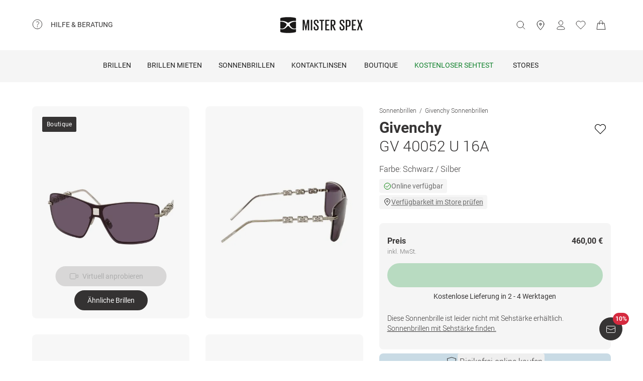

--- FILE ---
content_type: image/svg+xml
request_url: https://cdn.riverty.design/logo/riverty-checkout-logo.svg
body_size: 410
content:
<svg xmlns="http://www.w3.org/2000/svg" width="90" height="56" viewBox="0 0 90 56">
<path fill="#527a42" d="M0 0v56h90V0z"/>
<path fill="#e7e4e2" d="M83.5 23.8h-2.3L79 26.7l-2.2-2.9h-2.4l3.5 4.6v3.8H80v-3.8zm-14.6 1.7H72v-1.7h-8.2v1.7h3.1v6.8h1.9v-6.8zm-8.2 6.7L58.4 29c1.2-.3 1.8-1.2 1.8-2.5 0-1.7-1.1-2.7-3-2.7h-5v8.4h1.9v-3.1h2.1l2.1 3.1zm-2.4-5.7c0 .7-.4 1-1.2 1h-2.9v-2H57c.9 0 1.3.3 1.3 1m-19 5.7h7.6v-1.7h-5.7v-1.7h4.9v-1.7h-4.9v-1.7h5.7v-1.7h-7.6zm-7.6 0 3.5-8.4h-2L30.8 30l-2.5-6.2h-2.1l3.5 8.4zm-11.5 0h1.9v-8.4h-1.9zm-9.8 0v-6.5H8.5v6.5zm0-6.5h6.5v-1.9h-6.5z" />
</svg>


--- FILE ---
content_type: application/javascript; charset=UTF-8
request_url: https://www.misterspex.de/__service/product-browse-service/_next/static/chunks/920-c87407d79608d4db.js
body_size: 2443
content:
"use strict";(self.webpackChunk_N_E=self.webpackChunk_N_E||[]).push([[920],{10920:(e,r,t)=>{t.d(r,{A:()=>j});var n={};t.r(n),t.d(n,{exclude:()=>F,extract:()=>m,parse:()=>d,parseUrl:()=>b,pick:()=>k,stringify:()=>g,stringifyUrl:()=>h});let o="%[a-f0-9]{2}",a=RegExp("("+o+")|([^%]+?)","gi"),i=RegExp("("+o+")+","gi");function l(e,r){if("string"!=typeof e||"string"!=typeof r)throw TypeError("Expected the arguments to be of type `string`");if(""===e||""===r)return[];let t=e.indexOf(r);return -1===t?[]:[e.slice(0,t),e.slice(t+r.length)]}let s=Symbol("encodeFragmentIdentifier");function c(e){if("string"!=typeof e||1!==e.length)throw TypeError("arrayFormatSeparator must be single character string")}function u(e,r){return r.encode?r.strict?encodeURIComponent(e).replaceAll(/[!'()*]/g,e=>`%${e.charCodeAt(0).toString(16).toUpperCase()}`):encodeURIComponent(e):e}function p(e,r){if(r.decode){if("string"!=typeof e)throw TypeError("Expected `encodedURI` to be of type `string`, got `"+typeof e+"`");try{return decodeURIComponent(e)}catch{var t=e;let r={"%FE%FF":"��","%FF%FE":"��"},n=i.exec(t);for(;n;){try{r[n[0]]=decodeURIComponent(n[0])}catch{let e=function(e){try{return decodeURIComponent(e)}catch{let r=e.match(a)||[];for(let t=1;t<r.length;t++)r=(e=(function e(r,t){try{return[decodeURIComponent(r.join(""))]}catch{}if(1===r.length)return r;t=t||1;let n=r.slice(0,t),o=r.slice(t);return Array.prototype.concat.call([],e(n),e(o))})(r,t).join("")).match(a)||[];return e}}(n[0]);e!==n[0]&&(r[n[0]]=e)}n=i.exec(t)}for(let e of(r["%C2"]="�",Object.keys(r)))t=t.replace(RegExp(e,"g"),r[e]);return t}}return e}function f(e){let r=e.indexOf("#");return -1!==r&&(e=e.slice(0,r)),e}function y(e,r,t){return"string"===t&&"string"==typeof e?e:"function"==typeof t&&"string"==typeof e?t(e):"boolean"===t&&null===e||("boolean"===t&&null!==e&&("true"===e.toLowerCase()||"false"===e.toLowerCase())?"true"===e.toLowerCase():"boolean"===t&&null!==e&&("1"===e.toLowerCase()||"0"===e.toLowerCase())?"1"===e.toLowerCase():"string[]"===t&&"none"!==r.arrayFormat&&"string"==typeof e?[e]:"number[]"!==t||"none"===r.arrayFormat||Number.isNaN(Number(e))||"string"!=typeof e||""===e.trim()?"number"!==t||Number.isNaN(Number(e))||"string"!=typeof e||""===e.trim()?r.parseBooleans&&null!==e&&("true"===e.toLowerCase()||"false"===e.toLowerCase())?"true"===e.toLowerCase():r.parseNumbers&&!Number.isNaN(Number(e))&&"string"==typeof e&&""!==e.trim()?Number(e):e:Number(e):[Number(e)])}function m(e){let r=(e=f(e)).indexOf("?");return -1===r?"":e.slice(r+1)}function d(e,r){c((r={decode:!0,sort:!0,arrayFormat:"none",arrayFormatSeparator:",",parseNumbers:!1,parseBooleans:!1,types:Object.create(null),...r}).arrayFormatSeparator);let t=function(e){let r;switch(e.arrayFormat){case"index":return(e,t,n)=>{if(r=/\[(\d*)]$/.exec(e),e=e.replace(/\[\d*]$/,""),!r){n[e]=t;return}void 0===n[e]&&(n[e]={}),n[e][r[1]]=t};case"bracket":return(e,t,n)=>{if(r=/(\[])$/.exec(e),e=e.replace(/\[]$/,""),!r){n[e]=t;return}if(void 0===n[e]){n[e]=[t];return}n[e]=[...n[e],t]};case"colon-list-separator":return(e,t,n)=>{if(r=/(:list)$/.exec(e),e=e.replace(/:list$/,""),!r){n[e]=t;return}if(void 0===n[e]){n[e]=[t];return}n[e]=[...n[e],t]};case"comma":case"separator":return(r,t,n)=>{let o="string"==typeof t&&t.includes(e.arrayFormatSeparator)?t.split(e.arrayFormatSeparator).map(r=>p(r,e)):null===t?t:p(t,e);n[r]=o};case"bracket-separator":return(r,t,n)=>{let o=/(\[])$/.test(r);if(r=r.replace(/\[]$/,""),!o){n[r]=t?p(t,e):t;return}let a=null===t?[]:p(t,e).split(e.arrayFormatSeparator);if(void 0===n[r]){n[r]=a;return}n[r]=[...n[r],...a]};default:return(e,r,t)=>{if(void 0===t[e]){t[e]=r;return}t[e]=[...[t[e]].flat(),r]}}}(r),n=Object.create(null);if("string"!=typeof e||!(e=e.trim().replace(/^[?#&]/,"")))return n;for(let o of e.split("&")){if(""===o)continue;let e=r.decode?o.replaceAll("+"," "):o,[a,i]=l(e,"=");void 0===a&&(a=e),i=void 0===i?null:["comma","separator","bracket-separator"].includes(r.arrayFormat)?i:p(i,r),t(p(a,r),i,n)}for(let[e,t]of Object.entries(n))if("object"==typeof t&&null!==t&&"string"!==r.types[e])for(let[n,o]of Object.entries(t)){let a=r.types[e],i="function"==typeof a?a:a?a.replace("[]",""):void 0;t[n]=y(o,r,i)}else"object"==typeof t&&null!==t&&"string"===r.types[e]?n[e]=Object.values(t).join(r.arrayFormatSeparator):n[e]=y(t,r,r.types[e]);return!1===r.sort?n:(!0===r.sort?Object.keys(n).sort():Object.keys(n).sort(r.sort)).reduce((e,r)=>{let t=n[r];return e[r]=t&&"object"==typeof t&&!Array.isArray(t)?function e(r){return Array.isArray(r)?r.sort():"object"==typeof r?e(Object.keys(r)).sort((e,r)=>Number(e)-Number(r)).map(e=>r[e]):r}(t):t,e},Object.create(null))}function g(e,r){if(!e)return"";c((r={encode:!0,strict:!0,arrayFormat:"none",arrayFormatSeparator:",",...r}).arrayFormatSeparator);let t=t=>r.skipNull&&null==e[t]||r.skipEmptyString&&""===e[t],n=function(e){switch(e.arrayFormat){case"index":return r=>(t,n)=>{let o=t.length;return void 0===n||e.skipNull&&null===n||e.skipEmptyString&&""===n?t:null===n?[...t,u(r,e)+"["+o+"]"]:[...t,u(r,e)+"["+u(o,e)+"]="+u(n,e)]};case"bracket":return r=>(t,n)=>void 0===n||e.skipNull&&null===n||e.skipEmptyString&&""===n?t:null===n?[...t,u(r,e)+"[]"]:[...t,u(r,e)+"[]="+u(n,e)];case"colon-list-separator":return r=>(t,n)=>void 0===n||e.skipNull&&null===n||e.skipEmptyString&&""===n?t:null===n?[...t,u(r,e)+":list="]:[...t,u(r,e)+":list="+u(n,e)];case"comma":case"separator":case"bracket-separator":{let r="bracket-separator"===e.arrayFormat?"[]=":"=";return t=>(n,o)=>void 0===o||e.skipNull&&null===o||e.skipEmptyString&&""===o?n:(o=null===o?"":o,0===n.length)?[[u(t,e),r,u(o,e)].join("")]:[[n,u(o,e)].join(e.arrayFormatSeparator)]}default:return r=>(t,n)=>void 0===n||e.skipNull&&null===n||e.skipEmptyString&&""===n?t:null===n?[...t,u(r,e)]:[...t,u(r,e)+"="+u(n,e)]}}(r),o={};for(let[r,n]of Object.entries(e))t(r)||(o[r]=n);let a=Object.keys(o);return!1!==r.sort&&a.sort(r.sort),a.map(t=>{let o=e[t];if(r.replacer&&void 0===(o=r.replacer(t,o))||void 0===o)return"";if(null===o)return u(t,r);if(Array.isArray(o)){if(0===o.length&&"bracket-separator"===r.arrayFormat)return u(t,r)+"[]";let e=o;return r.replacer&&(e=o.map((e,n)=>r.replacer(`${t}[${n}]`,e)).filter(e=>void 0!==e)),e.reduce(n(t),[]).join("&")}return u(t,r)+"="+u(o,r)}).filter(e=>e.length>0).join("&")}function b(e,r){r={decode:!0,...r};let[t,n]=l(e,"#");return void 0===t&&(t=e),{url:t?.split("?")?.[0]??"",query:d(m(e),r),...r&&r.parseFragmentIdentifier&&n?{fragmentIdentifier:p(n,r)}:{}}}function h(e,r){var t;let n,o;r={encode:!0,strict:!0,[s]:!0,...r};let a=f(e.url).split("?")[0]||"",i=g({...d(m(e.url),{sort:!1,...r}),...e.query},r);i&&=`?${i}`;let l=(t=e.url,n="",-1!==(o=t.indexOf("#"))&&(n=t.slice(o)),n);if("string"==typeof e.fragmentIdentifier){let t=new URL(a);t.hash=e.fragmentIdentifier,l=r[s]?t.hash:`#${e.fragmentIdentifier}`}return`${a}${i}${l}`}function k(e,r,t){let{url:n,query:o,fragmentIdentifier:a}=b(e,t={parseFragmentIdentifier:!0,[s]:!1,...t});return h({url:n,query:function(e,r){let t={};if(Array.isArray(r))for(let n of r){let r=Object.getOwnPropertyDescriptor(e,n);r?.enumerable&&Object.defineProperty(t,n,r)}else for(let n of Reflect.ownKeys(e)){let o=Object.getOwnPropertyDescriptor(e,n);if(o.enumerable){let a=e[n];r(n,a,e)&&Object.defineProperty(t,n,o)}}return t}(o,r),fragmentIdentifier:a},t)}function F(e,r,t){return k(e,Array.isArray(r)?e=>!r.includes(e):(e,t)=>!r(e,t),t)}let j=n}}]);